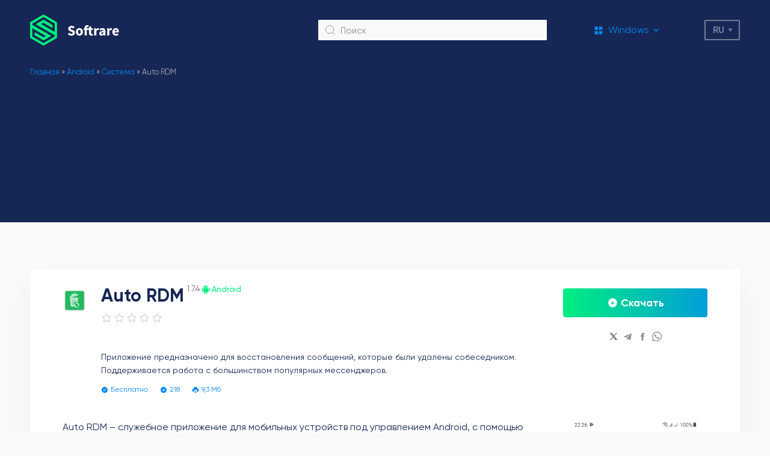

--- FILE ---
content_type: text/html; charset=UTF-8
request_url: https://softrare.space/ru/android/auto-rdm/
body_size: 14225
content:
<!DOCTYPE html>
<html lang="ru_RU">
<head>
    <meta charset="UTF-8">
        <meta name="viewport" content="width=device-width, initial-scale=1.0">
    <link rel="icon" type="image/svg+xml" href="https://softrare.space/wp-content/themes/softrare/images/favicon.svg"> 
    <link rel="shortcut icon" href="https://softrare.space/wp-content/themes/softrare/images/favicon.png"/> 
    <link rel="apple-touch-icon" href="https://softrare.space/wp-content/themes/softrare/images/favicon.png"/>
    
    <link rel="preload" href="https://softrare.space/wp-content/themes/softrare/fonts/Gilroy-Regular.eot" as="font" type="application/vnd.ms-fontobject" crossorigin="anonymous">
    <link rel="preload" href="https://softrare.space/wp-content/themes/softrare/fonts/Gilroy-Regular.woff" as="font" type="font/woff" crossorigin="anonymous">
    <link rel="preload" href="https://softrare.space/wp-content/themes/softrare/fonts/Gilroy-Regular.ttf" as="font" type="font/ttf" crossorigin="anonymous">
    
    <link rel="preload" href="https://softrare.space/wp-content/themes/softrare/fonts/Gilroy-Medium.eot" as="font" type="application/vnd.ms-fontobject" crossorigin="anonymous">
    <link rel="preload" href="https://softrare.space/wp-content/themes/softrare/fonts/Gilroy-Medium.woff" as="font" type="font/woff" crossorigin="anonymous">
    <link rel="preload" href="https://softrare.space/wp-content/themes/softrare/fonts/Gilroy-Medium.ttf" as="font" type="font/ttf" crossorigin="anonymous">
    
    <link rel="preload" href="https://softrare.space/wp-content/themes/softrare/fonts/Gilroy-Bold.eot" as="font" type="application/vnd.ms-fontobject" crossorigin="anonymous">
    <link rel="preload" href="https://softrare.space/wp-content/themes/softrare/fonts/Gilroy-Bold.woff" as="font" type="font/woff" crossorigin="anonymous">
    <link rel="preload" href="https://softrare.space/wp-content/themes/softrare/fonts/Gilroy-Bold.ttf" as="font" type="font/ttf" crossorigin="anonymous">
    
    <meta name='robots' content='index, follow, max-image-preview:large, max-snippet:-1, max-video-preview:-1' />

	<!-- This site is optimized with the Yoast SEO plugin v26.4 - https://yoast.com/wordpress/plugins/seo/ -->
	<title>Auto RDM - скачать Auto RDM Восстановить сообщения на Андроид бесплатно</title>
	<meta name="description" content="Скачать приложение Auto RDM для Android. Утилита позволяет восстанавливать удаленные сообщения в мессенджерах, а также вложения, например, фотографии." />
	<link rel="canonical" href="https://softrare.space/ru/android/auto-rdm/" />
	<meta name="twitter:label1" content="Написано автором" />
	<meta name="twitter:data1" content="admin" />
	<meta name="twitter:label2" content="Примерное время для чтения" />
	<meta name="twitter:data2" content="1 минута" />
	<script type="application/ld+json" class="yoast-schema-graph">{"@context":"https://schema.org","@graph":[{"@type":"WebPage","@id":"https://softrare.space/ru/android/auto-rdm/","url":"https://softrare.space/ru/android/auto-rdm/","name":"Auto RDM - скачать Auto RDM Восстановить сообщения на Андроид бесплатно","isPartOf":{"@id":"https://softrare.space/ru/#website"},"datePublished":"2021-08-01T12:49:28+00:00","dateModified":"2022-11-18T11:33:53+00:00","author":{"@id":"https://softrare.space/ru/#/schema/person/6a94ed59bb7c0b2bf2b0e4f2f012ee91"},"description":"Скачать приложение Auto RDM для Android. Утилита позволяет восстанавливать удаленные сообщения в мессенджерах, а также вложения, например, фотографии.","breadcrumb":{"@id":"https://softrare.space/ru/android/auto-rdm/#breadcrumb"},"inLanguage":"ru-RU","potentialAction":[{"@type":"ReadAction","target":["https://softrare.space/ru/android/auto-rdm/"]}]},{"@type":"BreadcrumbList","@id":"https://softrare.space/ru/android/auto-rdm/#breadcrumb","itemListElement":[{"@type":"ListItem","position":1,"name":"Главная","item":"https://softrare.space"},{"@type":"ListItem","position":2,"name":"Android","item":"https://softrare.space/ru/android/"},{"@type":"ListItem","position":3,"name":"Система","item":"https://softrare.space/ru/android/sistema-android/"},{"@type":"ListItem","position":4,"name":"Auto RDM"}]},{"@type":"WebSite","@id":"https://softrare.space/ru/#website","url":"https://softrare.space/ru/","name":"Softrare","description":"","potentialAction":[{"@type":"SearchAction","target":{"@type":"EntryPoint","urlTemplate":"https://softrare.space/ru/?s={search_term_string}"},"query-input":{"@type":"PropertyValueSpecification","valueRequired":true,"valueName":"search_term_string"}}],"inLanguage":"ru-RU"},{"@type":"Person","@id":"https://softrare.space/ru/#/schema/person/6a94ed59bb7c0b2bf2b0e4f2f012ee91","name":"admin","sameAs":["https://softrare.ru"]}]}</script>
	<!-- / Yoast SEO plugin. -->


<style id='wp-img-auto-sizes-contain-inline-css' type='text/css'>
img:is([sizes=auto i],[sizes^="auto," i]){contain-intrinsic-size:3000px 1500px}
/*# sourceURL=wp-img-auto-sizes-contain-inline-css */
</style>
<style id='wp-emoji-styles-inline-css' type='text/css'>

	img.wp-smiley, img.emoji {
		display: inline !important;
		border: none !important;
		box-shadow: none !important;
		height: 1em !important;
		width: 1em !important;
		margin: 0 0.07em !important;
		vertical-align: -0.1em !important;
		background: none !important;
		padding: 0 !important;
	}
/*# sourceURL=wp-emoji-styles-inline-css */
</style>
<style id='classic-theme-styles-inline-css' type='text/css'>
/*! This file is auto-generated */
.wp-block-button__link{color:#fff;background-color:#32373c;border-radius:9999px;box-shadow:none;text-decoration:none;padding:calc(.667em + 2px) calc(1.333em + 2px);font-size:1.125em}.wp-block-file__button{background:#32373c;color:#fff;text-decoration:none}
/*# sourceURL=/wp-includes/css/classic-themes.min.css */
</style>
<link rel='stylesheet' id='main-styles-css' href='https://softrare.space/wp-content/themes/softrare/dist/styles/styles.min.css?v=b2eb7349035754953b57a32e2841bda5&#038;ver=6.9' type='text/css' media='all' />
<link rel='stylesheet' id='glide-styles-css' href='https://softrare.space/wp-content/themes/softrare/dist/styles/glide.core.min.css?ver=6.9' type='text/css' media='all' />
<script>document.createElement( "picture" );if(!window.HTMLPictureElement && document.addEventListener) {window.addEventListener("DOMContentLoaded", function() {var s = document.createElement("script");s.src = "https://softrare.space/wp-content/plugins/webp-express/js/picturefill.min.js";document.body.appendChild(s);});}</script>	
        
	<script async src="https://pagead2.googlesyndication.com/pagead/js/adsbygoogle.js?client=ca-pub-6090138030958014"
     crossorigin="anonymous"></script>	
<!-- Yandex.Metrika counter -->
<script type="text/javascript" >
   (function(m,e,t,r,i,k,a){m[i]=m[i]||function(){(m[i].a=m[i].a||[]).push(arguments)};
   var z = null;m[i].l=1*new Date();
   for (var j = 0; j < document.scripts.length; j++) {if (document.scripts[j].src === r) { return; }}
   k=e.createElement(t),a=e.getElementsByTagName(t)[0],k.async=1,k.src=r,a.parentNode.insertBefore(k,a)})
   (window, document, "script", "https://mc.yandex.ru/metrika/tag.js", "ym");

   ym(90037414, "init", {
        clickmap:true,
        trackLinks:true,
        accurateTrackBounce:true,
        webvisor:true
   });
</script>
<noscript><div><img src="https://mc.yandex.ru/watch/90037414" style="position:absolute; left:-9999px;" alt="" /></div></noscript>
<!-- /Yandex.Metrika counter -->
 
<style id='wp-block-heading-inline-css' type='text/css'>
h1:where(.wp-block-heading).has-background,h2:where(.wp-block-heading).has-background,h3:where(.wp-block-heading).has-background,h4:where(.wp-block-heading).has-background,h5:where(.wp-block-heading).has-background,h6:where(.wp-block-heading).has-background{padding:1.25em 2.375em}h1.has-text-align-left[style*=writing-mode]:where([style*=vertical-lr]),h1.has-text-align-right[style*=writing-mode]:where([style*=vertical-rl]),h2.has-text-align-left[style*=writing-mode]:where([style*=vertical-lr]),h2.has-text-align-right[style*=writing-mode]:where([style*=vertical-rl]),h3.has-text-align-left[style*=writing-mode]:where([style*=vertical-lr]),h3.has-text-align-right[style*=writing-mode]:where([style*=vertical-rl]),h4.has-text-align-left[style*=writing-mode]:where([style*=vertical-lr]),h4.has-text-align-right[style*=writing-mode]:where([style*=vertical-rl]),h5.has-text-align-left[style*=writing-mode]:where([style*=vertical-lr]),h5.has-text-align-right[style*=writing-mode]:where([style*=vertical-rl]),h6.has-text-align-left[style*=writing-mode]:where([style*=vertical-lr]),h6.has-text-align-right[style*=writing-mode]:where([style*=vertical-rl]){rotate:180deg}
/*# sourceURL=https://softrare.space/wp-includes/blocks/heading/style.min.css */
</style>
<style id='wp-block-list-inline-css' type='text/css'>
ol,ul{box-sizing:border-box}:root :where(.wp-block-list.has-background){padding:1.25em 2.375em}
/*# sourceURL=https://softrare.space/wp-includes/blocks/list/style.min.css */
</style>
<style id='wp-block-paragraph-inline-css' type='text/css'>
.is-small-text{font-size:.875em}.is-regular-text{font-size:1em}.is-large-text{font-size:2.25em}.is-larger-text{font-size:3em}.has-drop-cap:not(:focus):first-letter{float:left;font-size:8.4em;font-style:normal;font-weight:100;line-height:.68;margin:.05em .1em 0 0;text-transform:uppercase}body.rtl .has-drop-cap:not(:focus):first-letter{float:none;margin-left:.1em}p.has-drop-cap.has-background{overflow:hidden}:root :where(p.has-background){padding:1.25em 2.375em}:where(p.has-text-color:not(.has-link-color)) a{color:inherit}p.has-text-align-left[style*="writing-mode:vertical-lr"],p.has-text-align-right[style*="writing-mode:vertical-rl"]{rotate:180deg}
/*# sourceURL=https://softrare.space/wp-includes/blocks/paragraph/style.min.css */
</style>
<style id='global-styles-inline-css' type='text/css'>
:root{--wp--preset--aspect-ratio--square: 1;--wp--preset--aspect-ratio--4-3: 4/3;--wp--preset--aspect-ratio--3-4: 3/4;--wp--preset--aspect-ratio--3-2: 3/2;--wp--preset--aspect-ratio--2-3: 2/3;--wp--preset--aspect-ratio--16-9: 16/9;--wp--preset--aspect-ratio--9-16: 9/16;--wp--preset--color--black: #000000;--wp--preset--color--cyan-bluish-gray: #abb8c3;--wp--preset--color--white: #ffffff;--wp--preset--color--pale-pink: #f78da7;--wp--preset--color--vivid-red: #cf2e2e;--wp--preset--color--luminous-vivid-orange: #ff6900;--wp--preset--color--luminous-vivid-amber: #fcb900;--wp--preset--color--light-green-cyan: #7bdcb5;--wp--preset--color--vivid-green-cyan: #00d084;--wp--preset--color--pale-cyan-blue: #8ed1fc;--wp--preset--color--vivid-cyan-blue: #0693e3;--wp--preset--color--vivid-purple: #9b51e0;--wp--preset--gradient--vivid-cyan-blue-to-vivid-purple: linear-gradient(135deg,rgb(6,147,227) 0%,rgb(155,81,224) 100%);--wp--preset--gradient--light-green-cyan-to-vivid-green-cyan: linear-gradient(135deg,rgb(122,220,180) 0%,rgb(0,208,130) 100%);--wp--preset--gradient--luminous-vivid-amber-to-luminous-vivid-orange: linear-gradient(135deg,rgb(252,185,0) 0%,rgb(255,105,0) 100%);--wp--preset--gradient--luminous-vivid-orange-to-vivid-red: linear-gradient(135deg,rgb(255,105,0) 0%,rgb(207,46,46) 100%);--wp--preset--gradient--very-light-gray-to-cyan-bluish-gray: linear-gradient(135deg,rgb(238,238,238) 0%,rgb(169,184,195) 100%);--wp--preset--gradient--cool-to-warm-spectrum: linear-gradient(135deg,rgb(74,234,220) 0%,rgb(151,120,209) 20%,rgb(207,42,186) 40%,rgb(238,44,130) 60%,rgb(251,105,98) 80%,rgb(254,248,76) 100%);--wp--preset--gradient--blush-light-purple: linear-gradient(135deg,rgb(255,206,236) 0%,rgb(152,150,240) 100%);--wp--preset--gradient--blush-bordeaux: linear-gradient(135deg,rgb(254,205,165) 0%,rgb(254,45,45) 50%,rgb(107,0,62) 100%);--wp--preset--gradient--luminous-dusk: linear-gradient(135deg,rgb(255,203,112) 0%,rgb(199,81,192) 50%,rgb(65,88,208) 100%);--wp--preset--gradient--pale-ocean: linear-gradient(135deg,rgb(255,245,203) 0%,rgb(182,227,212) 50%,rgb(51,167,181) 100%);--wp--preset--gradient--electric-grass: linear-gradient(135deg,rgb(202,248,128) 0%,rgb(113,206,126) 100%);--wp--preset--gradient--midnight: linear-gradient(135deg,rgb(2,3,129) 0%,rgb(40,116,252) 100%);--wp--preset--font-size--small: 13px;--wp--preset--font-size--medium: 20px;--wp--preset--font-size--large: 36px;--wp--preset--font-size--x-large: 42px;--wp--preset--spacing--20: 0.44rem;--wp--preset--spacing--30: 0.67rem;--wp--preset--spacing--40: 1rem;--wp--preset--spacing--50: 1.5rem;--wp--preset--spacing--60: 2.25rem;--wp--preset--spacing--70: 3.38rem;--wp--preset--spacing--80: 5.06rem;--wp--preset--shadow--natural: 6px 6px 9px rgba(0, 0, 0, 0.2);--wp--preset--shadow--deep: 12px 12px 50px rgba(0, 0, 0, 0.4);--wp--preset--shadow--sharp: 6px 6px 0px rgba(0, 0, 0, 0.2);--wp--preset--shadow--outlined: 6px 6px 0px -3px rgb(255, 255, 255), 6px 6px rgb(0, 0, 0);--wp--preset--shadow--crisp: 6px 6px 0px rgb(0, 0, 0);}:where(.is-layout-flex){gap: 0.5em;}:where(.is-layout-grid){gap: 0.5em;}body .is-layout-flex{display: flex;}.is-layout-flex{flex-wrap: wrap;align-items: center;}.is-layout-flex > :is(*, div){margin: 0;}body .is-layout-grid{display: grid;}.is-layout-grid > :is(*, div){margin: 0;}:where(.wp-block-columns.is-layout-flex){gap: 2em;}:where(.wp-block-columns.is-layout-grid){gap: 2em;}:where(.wp-block-post-template.is-layout-flex){gap: 1.25em;}:where(.wp-block-post-template.is-layout-grid){gap: 1.25em;}.has-black-color{color: var(--wp--preset--color--black) !important;}.has-cyan-bluish-gray-color{color: var(--wp--preset--color--cyan-bluish-gray) !important;}.has-white-color{color: var(--wp--preset--color--white) !important;}.has-pale-pink-color{color: var(--wp--preset--color--pale-pink) !important;}.has-vivid-red-color{color: var(--wp--preset--color--vivid-red) !important;}.has-luminous-vivid-orange-color{color: var(--wp--preset--color--luminous-vivid-orange) !important;}.has-luminous-vivid-amber-color{color: var(--wp--preset--color--luminous-vivid-amber) !important;}.has-light-green-cyan-color{color: var(--wp--preset--color--light-green-cyan) !important;}.has-vivid-green-cyan-color{color: var(--wp--preset--color--vivid-green-cyan) !important;}.has-pale-cyan-blue-color{color: var(--wp--preset--color--pale-cyan-blue) !important;}.has-vivid-cyan-blue-color{color: var(--wp--preset--color--vivid-cyan-blue) !important;}.has-vivid-purple-color{color: var(--wp--preset--color--vivid-purple) !important;}.has-black-background-color{background-color: var(--wp--preset--color--black) !important;}.has-cyan-bluish-gray-background-color{background-color: var(--wp--preset--color--cyan-bluish-gray) !important;}.has-white-background-color{background-color: var(--wp--preset--color--white) !important;}.has-pale-pink-background-color{background-color: var(--wp--preset--color--pale-pink) !important;}.has-vivid-red-background-color{background-color: var(--wp--preset--color--vivid-red) !important;}.has-luminous-vivid-orange-background-color{background-color: var(--wp--preset--color--luminous-vivid-orange) !important;}.has-luminous-vivid-amber-background-color{background-color: var(--wp--preset--color--luminous-vivid-amber) !important;}.has-light-green-cyan-background-color{background-color: var(--wp--preset--color--light-green-cyan) !important;}.has-vivid-green-cyan-background-color{background-color: var(--wp--preset--color--vivid-green-cyan) !important;}.has-pale-cyan-blue-background-color{background-color: var(--wp--preset--color--pale-cyan-blue) !important;}.has-vivid-cyan-blue-background-color{background-color: var(--wp--preset--color--vivid-cyan-blue) !important;}.has-vivid-purple-background-color{background-color: var(--wp--preset--color--vivid-purple) !important;}.has-black-border-color{border-color: var(--wp--preset--color--black) !important;}.has-cyan-bluish-gray-border-color{border-color: var(--wp--preset--color--cyan-bluish-gray) !important;}.has-white-border-color{border-color: var(--wp--preset--color--white) !important;}.has-pale-pink-border-color{border-color: var(--wp--preset--color--pale-pink) !important;}.has-vivid-red-border-color{border-color: var(--wp--preset--color--vivid-red) !important;}.has-luminous-vivid-orange-border-color{border-color: var(--wp--preset--color--luminous-vivid-orange) !important;}.has-luminous-vivid-amber-border-color{border-color: var(--wp--preset--color--luminous-vivid-amber) !important;}.has-light-green-cyan-border-color{border-color: var(--wp--preset--color--light-green-cyan) !important;}.has-vivid-green-cyan-border-color{border-color: var(--wp--preset--color--vivid-green-cyan) !important;}.has-pale-cyan-blue-border-color{border-color: var(--wp--preset--color--pale-cyan-blue) !important;}.has-vivid-cyan-blue-border-color{border-color: var(--wp--preset--color--vivid-cyan-blue) !important;}.has-vivid-purple-border-color{border-color: var(--wp--preset--color--vivid-purple) !important;}.has-vivid-cyan-blue-to-vivid-purple-gradient-background{background: var(--wp--preset--gradient--vivid-cyan-blue-to-vivid-purple) !important;}.has-light-green-cyan-to-vivid-green-cyan-gradient-background{background: var(--wp--preset--gradient--light-green-cyan-to-vivid-green-cyan) !important;}.has-luminous-vivid-amber-to-luminous-vivid-orange-gradient-background{background: var(--wp--preset--gradient--luminous-vivid-amber-to-luminous-vivid-orange) !important;}.has-luminous-vivid-orange-to-vivid-red-gradient-background{background: var(--wp--preset--gradient--luminous-vivid-orange-to-vivid-red) !important;}.has-very-light-gray-to-cyan-bluish-gray-gradient-background{background: var(--wp--preset--gradient--very-light-gray-to-cyan-bluish-gray) !important;}.has-cool-to-warm-spectrum-gradient-background{background: var(--wp--preset--gradient--cool-to-warm-spectrum) !important;}.has-blush-light-purple-gradient-background{background: var(--wp--preset--gradient--blush-light-purple) !important;}.has-blush-bordeaux-gradient-background{background: var(--wp--preset--gradient--blush-bordeaux) !important;}.has-luminous-dusk-gradient-background{background: var(--wp--preset--gradient--luminous-dusk) !important;}.has-pale-ocean-gradient-background{background: var(--wp--preset--gradient--pale-ocean) !important;}.has-electric-grass-gradient-background{background: var(--wp--preset--gradient--electric-grass) !important;}.has-midnight-gradient-background{background: var(--wp--preset--gradient--midnight) !important;}.has-small-font-size{font-size: var(--wp--preset--font-size--small) !important;}.has-medium-font-size{font-size: var(--wp--preset--font-size--medium) !important;}.has-large-font-size{font-size: var(--wp--preset--font-size--large) !important;}.has-x-large-font-size{font-size: var(--wp--preset--font-size--x-large) !important;}
/*# sourceURL=global-styles-inline-css */
</style>
<link rel='stylesheet' id='gglcptch-css' href='https://softrare.space/wp-content/plugins/google-captcha/css/gglcptch.css?ver=1.84' type='text/css' media='all' />
</head>
<body > 


<div class="bg-overlay"></div>

<header class="site-header">
    <div class="container site-header--row">
        <div class="site-header__logo">
                            <a href="https://softrare.space">
                            <img src="https://softrare.space/wp-content/themes/softrare/images/logo.svg" alt="Softrare">
                            </a>
                    </div>

        <div class="site-header__search-block">
            <form action="/">
                <button></button>
                <input type="text" name="s" id="s" placeholder="Поиск">
            </form>
        </div>

        <div class="site-header__menu-select">
            <div class="site-header__menu-select__current">
                                <i class="windows"></i>
                <span>Windows</span>
            </div>
            <nav class="site-header__menu-select__list"><ul id="menu-menyu" class="menu"><li id="menu-item-29738" class="icon-windows menu-item menu-item-type-taxonomy menu-item-object-category menu-item-29738"><a href="https://softrare.space/ru/windows/">Windows</a></li>
<li id="menu-item-29737" class="icon-android menu-item menu-item-type-taxonomy menu-item-object-category current-post-ancestor current-menu-parent current-post-parent menu-item-29737"><a href="https://softrare.space/ru/android/">Android</a></li>
<li id="menu-item-70029" class="icon-ios menu-item menu-item-type-taxonomy menu-item-object-category menu-item-70029"><a href="https://softrare.space/ru/ios/">iOS</a></li>
<li id="menu-item-70031" class="icon-macos menu-item menu-item-type-taxonomy menu-item-object-category menu-item-70031"><a href="https://softrare.space/ru/macos-ru/">MacOS</a></li>
<li id="menu-item-70082" class="icon-drivers menu-item menu-item-type-taxonomy menu-item-object-category menu-item-70082"><a href="https://softrare.space/ru/drivers/">Drivers</a></li>
</ul></nav>        </div>

        <div class="main-lang-switcher">
            <div class="main-lang-switcher--current" role="button">ru</div>
            <ul>
                	<li class="lang-item lang-item-274 lang-item-ru current-lang lang-item-first"><a lang="ru-RU" hreflang="ru-RU" href="https://softrare.space/ru/android/auto-rdm/" aria-current="true">Русский</a></li>
            </ul>
        </div> 

        <div class="site-header__mob-menu-btn" role="button"></div>
    </div>
</header>

<div class="container">
<div class="breadcrumbs"><span><span><a href="https://softrare.space">Главная</a></span> » <span><a href="https://softrare.space/ru/android/">Android</a></span> » <span><a href="https://softrare.space/ru/android/sistema-android/">Система</a></span> » <span class="breadcrumb_last" aria-current="page">Auto RDM</span></span></div>
<div class="white-box -shadow padding-page mb32">
    
    <div class="app-page-header">
        <picture><source srcset="https://softrare.space/wp-content/webp-express/webp-images/uploads/2021/08/auto-rdm-icon-42x42.png.webp" type="image/webp"><img src="https://softrare.space/wp-content/uploads/2021/08/auto-rdm-icon-42x42.png" alt="Auto RDM" class="webpexpress-processed"></picture>

        <div>
            <div class="app-page-header--title">
                <section>
                    <h1>Auto RDM</h1>
                    <span>1.7.4</span>
                </section>

                                <div class="title-category">
                   <i class="icon-android"></i>
                   <span  style="color:#00F07D!important">Android</span>
                </div>
            </div>

            <div class="set-rating-stars"><div class="rating-stars -btn-type"><span class="star-icon-grey"></span><span class="star-icon-grey"></span><span class="star-icon-grey"></span><span class="star-icon-grey"></span><span class="star-icon-grey"></span></div><div class="rating-stars--info">Спасибо за вашу оценку.</div></div>
            
                <div class="hide-mob fake-banner-block" style="margin:20px 0">
                                </div>

                            
            <div class="short-desc big-lh">Приложение предназначено для восстановления сообщений, которые были удалены собеседником. Поддерживается работа с большинством популярных мессенджеров.</div>

                                <div class="show-mob fake-banner-block" style="margin:20px 0">
                                        </div>

                                
            <div class="bottom-data">
                <div class="bottom-data--item price">
                    <i></i>
                    <span>Бесплатно</span>
                </div>

                <div class="bottom-data--item installed -blue">
                    <i></i>
                    <span>218</span>
                </div>

                <div class="bottom-data--item size">
                    <i></i>
                    <span>9,3 Мб</span>
                </div>

                            </div>

        </div>

        <div class="mob-link-ya">
            <div class="more-link">
                                <a  class="installed-counter-btn" href="https://softrare.space/ru/android/auto-rdm/?download=true"><span>Скачать</span></a>
            </div>

            <div class="share-links">
            <div class="share-links__link">
            <a href="http://twitter.com/share?text=Auto RDM https://softrare.space/ru/android/auto-rdm/" target="_blank">
                <i class="icon-tw"></i>
            </a>
        </div>
            <div class="share-links__link">
            <a href="https://t.me/share/url?url=https://softrare.space/ru/android/auto-rdm/" target="_blank">
                <i class="icon-tg"></i>
            </a>
        </div>
            <div class="share-links__link">
            <a href="https://www.facebook.com/sharer/sharer.php?u=https://softrare.space/ru/android/auto-rdm/" target="_blank">
                <i class="icon-fb"></i>
            </a>
        </div>
            <div class="share-links__link">
            <a href="viber://forward?text=https://softrare.space/ru/android/auto-rdm/" target="_blank">
                <i class="icon-viber"></i>
            </a>
        </div>
    </div>
        </div>

    </div>

    <div class="app-page-content-grid">

        <aside class="show-mob">
            <div class="app-screens mb32">
                <div class="screens-slider app-screens--slider-mob">
                    <div data-glide-el="track" class="glide__track">
                        <ul class="glide__slides">
                                                        <div class="glide__slide screens-slider__item">
                                    <a data-fslightbox href="https://softrare.space/wp-content/uploads/2021/08/auto-rdm-nastroyki-461x1024.jpg">
                                        <picture><source srcset="https://softrare.space/wp-content/webp-express/webp-images/uploads/2021/08/auto-rdm-nastroyki-461x1024.jpg.webp" type="image/webp"><img src="https://softrare.space/wp-content/uploads/2021/08/auto-rdm-nastroyki-461x1024.jpg" alt="Auto RDM Настройки" class="webpexpress-processed"></picture>
                                    </a>
                                </div>
                                                                <div class="glide__slide screens-slider__item">
                                    <a data-fslightbox href="https://softrare.space/wp-content/uploads/2021/08/auto-rdm-ochistka-461x1024.jpg">
                                        <picture><source srcset="https://softrare.space/wp-content/webp-express/webp-images/uploads/2021/08/auto-rdm-ochistka-461x1024.jpg.webp" type="image/webp"><img src="https://softrare.space/wp-content/uploads/2021/08/auto-rdm-ochistka-461x1024.jpg" alt="Auto RDM Очистка" class="webpexpress-processed"></picture>
                                    </a>
                                </div>
                                                                <div class="glide__slide screens-slider__item">
                                    <a data-fslightbox href="https://softrare.space/wp-content/uploads/2021/08/auto-rdm-soobscheniya-461x1024.jpg">
                                        <picture><source srcset="https://softrare.space/wp-content/webp-express/webp-images/uploads/2021/08/auto-rdm-soobscheniya-461x1024.jpg.webp" type="image/webp"><img src="https://softrare.space/wp-content/uploads/2021/08/auto-rdm-soobscheniya-461x1024.jpg" alt="Auto RDM Сообщения" class="webpexpress-processed"></picture>
                                    </a>
                                </div>
                                                        </ul>
                    </div>

                                        <div class="glide__arrows " data-glide-el="controls">
                        <button class="glide__arrow glide__arrow--left" data-glide-dir="<"></button>
                        <button class="glide__arrow glide__arrow--right" data-glide-dir=">"></button>
                    </div>
                                    </div>
            </div>
        </aside>

        <main>
            <article class="post-entry">
                
<p>Auto RDM – служебное приложение для мобильных устройств под управлением Android, с помощью которого можно восстанавливать удаленные сообщения. Утилита позволяет получить доступ к серверу, на котором хранится переписка. Есть возможность просмотреть удаленные вложения, в том числе файлы, изображения и стикеры. Поддерживается большинство мессенджеров, например, <a href="https://softrare.space/android/telegram/" target="_blank" rel="noreferrer noopener">Telegram</a> и WhatsApp.</p>



<h2 class="wp-block-heading">Настройка</h2>



<p>Для использования приложения следует предоставить доступ к списку контактов и сбору личной информации. Далее следует выбрать один или несколько мессенджеров. Стоит отметить, что утилита позволяет восстановить только те сообщения, которые были удалены уже после установки. Просмотреть более ранние диалоги не получится.</p>



<h2 class="wp-block-heading">Восстановление</h2>



<p>Приложение будет полезно в том случае, когда собеседник отправил сообщение в мессенджере, а потом удалил его до прочтения вами. Поскольку переписка хранится в зашифрованном виде, напрямую посмотреть текст нельзя. Утилита способна извлечь сообщение из резервной копии или уведомления.</p>



<p>Также есть возможность восстановить удаленные вложения, в том числе изображения, стикеры, гифки, смайлы и другой графический контент.</p>



<h2 class="wp-block-heading">Сообщения</h2>



<p>Еще одной функцией утилиты является отправка сообщений на телефонные номера, не внесенные в адресную книгу. Можно сохранять статусы друзей.</p>



<h2 class="wp-block-heading">Особенности</h2>



<ul class="wp-block-list"><li>приложение распространяется бесплатно;</li><li>утилита предназначена для восстановления удаленных сообщений и вложений;</li><li>поддерживается большинство популярных мессенджеров;</li><li>есть возможность отправлять сообщения на телефонные номера, отсутствующие в списке контактов;</li><li>приложение совместимо с актуальными версиями Android.</li></ul>
            </article>

            <div class="app-page-info--wrapp">
            <div class="app-page-info">
                <div class="app-page-info--item">
                    <div class="label">Разработчик:</div>
                    <div class="value">ZipoApps</div>
                </div>
                <div class="app-page-info--item">
                    <div class="label">Обновлено:</div>
                    <div class="value">01.08.2021</div>
                </div>
                <div class="app-page-info--item">
                    <div class="label">Версия ОС:</div>
                    <div class="value">Android 5.1</div>
                </div>
                <div class="app-page-info--item"> 
                    <div class="label">Русский язык:</div>
                    <div class="value">Нет</div>
                </div>
                <div class="app-page-info--item">
                    <div class="label">Лицензия:</div>
                    <div class="value">Бесплатно</div>
                </div>
            </div>
            </div>
            
        </main>

                <aside class="hide-mob">
            <div class="app-screens">
                <div class="screens-slider glide app-screens--slider">
                    <div data-glide-el="track" class="glide__track">
                        <ul class="glide__slides">
                                                        <div class="glide__slide screens-slider__item">
                                    <a data-fslightbox href="https://softrare.space/wp-content/uploads/2021/08/auto-rdm-nastroyki-461x1024.jpg">
                                        <picture><source srcset="https://softrare.space/wp-content/webp-express/webp-images/uploads/2021/08/auto-rdm-nastroyki-461x1024.jpg.webp" type="image/webp"><img src="https://softrare.space/wp-content/uploads/2021/08/auto-rdm-nastroyki-461x1024.jpg" alt="Auto RDM Настройки" class="webpexpress-processed"></picture>
                                    </a>
                                </div>
                                                                <div class="glide__slide screens-slider__item">
                                    <a data-fslightbox href="https://softrare.space/wp-content/uploads/2021/08/auto-rdm-ochistka-461x1024.jpg">
                                        <picture><source srcset="https://softrare.space/wp-content/webp-express/webp-images/uploads/2021/08/auto-rdm-ochistka-461x1024.jpg.webp" type="image/webp"><img src="https://softrare.space/wp-content/uploads/2021/08/auto-rdm-ochistka-461x1024.jpg" alt="Auto RDM Очистка" class="webpexpress-processed"></picture>
                                    </a>
                                </div>
                                                                <div class="glide__slide screens-slider__item">
                                    <a data-fslightbox href="https://softrare.space/wp-content/uploads/2021/08/auto-rdm-soobscheniya-461x1024.jpg">
                                        <picture><source srcset="https://softrare.space/wp-content/webp-express/webp-images/uploads/2021/08/auto-rdm-soobscheniya-461x1024.jpg.webp" type="image/webp"><img src="https://softrare.space/wp-content/uploads/2021/08/auto-rdm-soobscheniya-461x1024.jpg" alt="Auto RDM Сообщения" class="webpexpress-processed"></picture>
                                    </a>
                                </div>
                                                        </ul>
                    </div>

                                        <div class="glide__arrows " data-glide-el="controls">
                        <button class="glide__arrow glide__arrow--left" data-glide-dir="<"></button>
                        <button class="glide__arrow glide__arrow--right" data-glide-dir=">"></button>
                    </div>
                                    </div>
            </div>
        </aside>
         
    </div>

            <div style="margin:20px 0">
                </div>

            
    <div class="more-link-big">
                <a  class="installed-counter-btn" href="https://softrare.space/ru/android/auto-rdm/?download=true"><span>Скачать</span></a>
    </div>

</div>



    
    
	

	


    <div class="white-box -shadow padding-page mb32">
    
            <div class="global-form">
                <form id="respond" class="form comment-form" action="https://softrare.space/wp-comments-post.php" method="post">

                    <div class="h1 text-center" style="margin-bottom:20px">Комментировать</div>

                    <input type="hidden" name="g_parent_comment">

					
                        
                        <div class="global-form--row ">
                            <div class="global-form--element">
                                <input type="text" name="author" id="author" placeholder="Введите Ваше имя"/>
                            </div>

                            <div class="global-form--element">
                                <input type="text" name="email" id="email" placeholder="Email"/>
                            </div>
                        </div>

                        <div class="global-form--row" style="margin-bottom: 6px;">
                            <div class="global-form--element">
                                <textarea name="comment" id="comment" placeholder="Текст комментария"></textarea>
                            </div>
                        </div>

                        <div class="gglcptch gglcptch_v2 gglcptch_custom"><input type="hidden" id="g-recaptcha-response" name="g-recaptcha-response" class="g-recaptcha-response" style="width: 250px !important; height: 40px !important; border: 1px solid #c1c1c1 !important; margin: 10px 25px !important; padding: 0px !important; resize: none !important;"><div id="gglcptch_recaptcha_224704943" class="gglcptch_recaptcha"></div>
				<noscript>
					<div style="width: 302px;">
						<div style="width: 302px; height: 422px; position: relative;">
							<div style="width: 302px; height: 422px; position: absolute;">
								<iframe src="https://www.google.com/recaptcha/api/fallback?k=6Lf76nMjAAAAAI10knyDXiGZxgmiNcHvX6VG7oMK" frameborder="0" scrolling="no" style="width: 302px; height:422px; border-style: none;"></iframe>
							</div>
						</div>
						<div style="border-style: none; bottom: 12px; left: 25px; margin: 0px; padding: 0px; right: 25px; background: #f9f9f9; border: 1px solid #c1c1c1; border-radius: 3px; height: 60px; width: 300px;">
							<input type="hidden" id="g-recaptcha-response" name="g-recaptcha-response" class="g-recaptcha-response" style="width: 250px !important; height: 40px !important; border: 1px solid #c1c1c1 !important; margin: 10px 25px !important; padding: 0px !important; resize: none !important;">
						</div>
					</div>
				</noscript></div>
                        <div class="global-form--row" style="margin-top:14px">
                            <button>Отправить</button>
                        </div>
                         
						<input type='hidden' name='comment_post_ID' value='61607' id='comment_post_ID' />
<input type='hidden' name='comment_parent' id='comment_parent' value='0' />
						
					
                </form>
            </div>

			
    </div>



<div class="main-block-title">Похожие программы</div>
    <div class="main-block--grid mob-last-hide">
    <div class="main-block--grid--item">
    <a href="https://softrare.space/ru/android/funsta/">
        <picture><source srcset="https://softrare.space/wp-content/webp-express/webp-images/uploads/2023/03/funsta-icon-84x84-1-42x42.png.webp" type="image/webp"><img src="https://softrare.space/wp-content/uploads/2023/03/funsta-icon-84x84-1-42x42.png" alt="Funsta" class="webpexpress-processed"></picture>
    </a>

    <div>
        <div class="title">
            <a href="https://softrare.space/ru/android/funsta/">Funsta</a>
        </div>

        <div class="rating-stars"><span class="star-icon-color"></span><span class="star-icon-color"></span><span class="star-icon-color"></span><span class="star-icon-color"></span><span class="star-icon-color"></span></div>
        <div class="short-desc big-lh">Приложение предназначено для создания фейковых диалогов и списков контактов. Пользователи могут добавлять...</div>

        <div class="bottom-data">
            <div class="bottom-data--item price">
                <i></i>
                <span></span>
            </div>

            <div class="bottom-data--item installed">
                <i></i>
                <span>12503593</span>
            </div>

            <div class="bottom-data--item category icon-android">
                <i></i>
            </div>
        </div>
    </div>
</div>
<div class="main-block--grid--item">
    <a href="https://softrare.space/ru/android/glitch-2/">
        <picture><source srcset="https://softrare.space/wp-content/webp-express/webp-images/uploads/2023/03/glitch-icon-42x42.png.webp" type="image/webp"><img src="https://softrare.space/wp-content/uploads/2023/03/glitch-icon-42x42.png" alt="Glitch" class="webpexpress-processed"></picture>
    </a>

    <div>
        <div class="title">
            <a href="https://softrare.space/ru/android/glitch-2/">Glitch</a>
        </div>

        <div class="rating-stars"><span class="star-icon-color"></span><span class="star-icon-color"></span><span class="star-icon-color"></span><span class="star-icon-grey"></span><span class="star-icon-grey"></span></div>
        <div class="short-desc big-lh">Приложение представляет собой многофункциональный редактор изображений. С его помощью можно обрабатывать фотографии...</div>

        <div class="bottom-data">
            <div class="bottom-data--item price">
                <i></i>
                <span></span>
            </div>

            <div class="bottom-data--item installed">
                <i></i>
                <span>10238070</span>
            </div>

            <div class="bottom-data--item category icon-android">
                <i></i>
            </div>
        </div>
    </div>
</div>
<div class="main-block--grid--item">
    <a href="https://softrare.space/ru/android/gems-calc-for-brawl-stars/">
        <picture><source srcset="https://softrare.space/wp-content/webp-express/webp-images/uploads/2023/03/gems-calc-for-brawl-stars-icon-42x42.png.webp" type="image/webp"><img src="https://softrare.space/wp-content/uploads/2023/03/gems-calc-for-brawl-stars-icon-42x42.png" alt="Gems Calc for Brawl Stars" class="webpexpress-processed"></picture>
    </a>

    <div>
        <div class="title">
            <a href="https://softrare.space/ru/android/gems-calc-for-brawl-stars/">Gems Calc for Brawl Stars</a>
        </div>

        <div class="rating-stars"><span class="star-icon-color"></span><span class="star-icon-color"></span><span class="star-icon-color"></span><span class="star-icon-color"></span><span class="star-icon-grey"></span></div>
        <div class="short-desc big-lh">Приложение содержит подсказки и хитрости, которые можно применять в процессе игры. Есть...</div>

        <div class="bottom-data">
            <div class="bottom-data--item price">
                <i></i>
                <span></span>
            </div>

            <div class="bottom-data--item installed">
                <i></i>
                <span>5238105</span>
            </div>

            <div class="bottom-data--item category icon-android">
                <i></i>
            </div>
        </div>
    </div>
</div>
<div class="main-block--grid--item">
    <a href="https://softrare.space/ru/android/golden-ratio-face/">
        <picture><source srcset="https://softrare.space/wp-content/webp-express/webp-images/uploads/2023/03/golden-ratio-face-icon-42x42.png.webp" type="image/webp"><img src="https://softrare.space/wp-content/uploads/2023/03/golden-ratio-face-icon-42x42.png" alt="Golden Ratio Face" class="webpexpress-processed"></picture>
    </a>

    <div>
        <div class="title">
            <a href="https://softrare.space/ru/android/golden-ratio-face/">Golden Ratio Face</a>
        </div>

        <div class="rating-stars"><span class="star-icon-color"></span><span class="star-icon-color"></span><span class="star-icon-color"></span><span class="star-icon-grey"></span><span class="star-icon-grey"></span></div>
        <div class="short-desc big-lh">Анализируйте ваше лицо, чтобы определить уровень привлекательности и получить советы по уходу...</div>

        <div class="bottom-data">
            <div class="bottom-data--item price">
                <i></i>
                <span></span>
            </div>

            <div class="bottom-data--item installed">
                <i></i>
                <span>1259320</span>
            </div>

            <div class="bottom-data--item category icon-android">
                <i></i>
            </div>
        </div>
    </div>
</div>
<div class="main-block--grid--item">
    <a href="https://softrare.space/ru/android/gg/">
        <picture><source srcset="https://softrare.space/wp-content/webp-express/webp-images/uploads/2023/03/gg-icon-72x72-1-42x42.png.webp" type="image/webp"><img src="https://softrare.space/wp-content/uploads/2023/03/gg-icon-72x72-1-42x42.png" alt="gg" class="webpexpress-processed"></picture>
    </a>

    <div>
        <div class="title">
            <a href="https://softrare.space/ru/android/gg/">gg</a>
        </div>

        <div class="rating-stars"><span class="star-icon-color"></span><span class="star-icon-color"></span><span class="star-icon-color"></span><span class="star-icon-color"></span><span class="star-icon-grey"></span></div>
        <div class="short-desc big-lh">Приложение, которое работает с водителями на личных автомобилях, чтобы предоставлять услуги грузоперевозок...</div>

        <div class="bottom-data">
            <div class="bottom-data--item price">
                <i></i>
                <span></span>
            </div>

            <div class="bottom-data--item installed">
                <i></i>
                <span>565983</span>
            </div>

            <div class="bottom-data--item category icon-android">
                <i></i>
            </div>
        </div>
    </div>
</div>
<div class="main-block--grid--item">
    <a href="https://softrare.space/ru/android/leonbets/">
        <picture><source srcset="https://softrare.space/wp-content/webp-express/webp-images/uploads/2021/05/leonbets-icon-1-42x42.png.webp" type="image/webp"><img src="https://softrare.space/wp-content/uploads/2021/05/leonbets-icon-1-42x42.png" alt="LeonBets" class="webpexpress-processed"></picture>
    </a>

    <div>
        <div class="title">
            <a href="https://softrare.space/ru/android/leonbets/">LeonBets</a>
        </div>

        <div class="rating-stars"><span class="star-icon-color"></span><span class="star-icon-color"></span><span class="star-icon-color"></span><span class="star-icon-color"></span><span class="star-icon-color"></span></div>
        <div class="short-desc big-lh">Официальное приложение БК Леонбетс, которое позволяет вам делать ставки на спортивные события...</div>

        <div class="bottom-data">
            <div class="bottom-data--item price">
                <i></i>
                <span>Бесплатная</span>
            </div>

            <div class="bottom-data--item installed">
                <i></i>
                <span>353546</span>
            </div>

            <div class="bottom-data--item category icon-android">
                <i></i>
            </div>
        </div>
    </div>
</div>
<div class="main-block--grid--item">
    <a href="https://softrare.space/ru/android/video-star/">
        <picture><source srcset="https://softrare.space/wp-content/webp-express/webp-images/uploads/2021/05/video-star-icon-42x42.png.webp" type="image/webp"><img src="https://softrare.space/wp-content/uploads/2021/05/video-star-icon-42x42.png" alt="Video Star" class="webpexpress-processed"></picture>
    </a>

    <div>
        <div class="title">
            <a href="https://softrare.space/ru/android/video-star/">Video Star</a>
        </div>

        <div class="rating-stars"><span class="star-icon-color"></span><span class="star-icon-color"></span><span class="star-icon-color"></span><span class="star-icon-color"></span><span class="star-icon-color"></span></div>
        <div class="short-desc big-lh">Удобное приложение, которое дает возможность редактировать видеоролики на своем Android устройстве. Также...</div>

        <div class="bottom-data">
            <div class="bottom-data--item price">
                <i></i>
                <span>Бесплатная</span>
            </div>

            <div class="bottom-data--item installed">
                <i></i>
                <span>346224</span>
            </div>

            <div class="bottom-data--item category icon-android">
                <i></i>
            </div>
        </div>
    </div>
</div>
<div class="main-block--grid--item">
    <a href="https://softrare.space/ru/android/gb-whatsapp/">
        <picture><source srcset="https://softrare.space/wp-content/webp-express/webp-images/uploads/2021/05/gb-whatsapp-icon-42x42.png.webp" type="image/webp"><img src="https://softrare.space/wp-content/uploads/2021/05/gb-whatsapp-icon-42x42.png" alt="GB WhatsApp" class="webpexpress-processed"></picture>
    </a>

    <div>
        <div class="title">
            <a href="https://softrare.space/ru/android/gb-whatsapp/">GB WhatsApp</a>
        </div>

        <div class="rating-stars"><span class="star-icon-color"></span><span class="star-icon-color"></span><span class="star-icon-color"></span><span class="star-icon-color"></span><span class="star-icon-color"></span></div>
        <div class="short-desc big-lh">Альтернативный клиент популярного мессенджера, который предлагает много полезных функций, вроде режима "невидимки"...</div>

        <div class="bottom-data">
            <div class="bottom-data--item price">
                <i></i>
                <span>Бесплатная</span>
            </div>

            <div class="bottom-data--item installed">
                <i></i>
                <span>299887</span>
            </div>

            <div class="bottom-data--item category icon-android">
                <i></i>
            </div>
        </div>
    </div>
</div>
<div class="main-block--grid--item">
    <a href="https://softrare.space/ru/android/winline/">
        <picture><source srcset="https://softrare.space/wp-content/webp-express/webp-images/uploads/2021/05/winline-icon-42x42.png.webp" type="image/webp"><img src="https://softrare.space/wp-content/uploads/2021/05/winline-icon-42x42.png" alt="Winline" class="webpexpress-processed"></picture>
    </a>

    <div>
        <div class="title">
            <a href="https://softrare.space/ru/android/winline/">Winline</a>
        </div>

        <div class="rating-stars"><span class="star-icon-color"></span><span class="star-icon-color"></span><span class="star-icon-color"></span><span class="star-icon-color"></span><span class="star-icon-grey"></span></div>
        <div class="short-desc big-lh">Приложение, при помощи которого вы сможете делать ставки на различные виды спорта...</div>

        <div class="bottom-data">
            <div class="bottom-data--item price">
                <i></i>
                <span>Бесплатная</span>
            </div>

            <div class="bottom-data--item installed">
                <i></i>
                <span>207987</span>
            </div>

            <div class="bottom-data--item category icon-android">
                <i></i>
            </div>
        </div>
    </div>
</div>
    </div>
    
<input type="hidden" name="page_post_id" value="61607">

</div> <!-- close <div class="container"> in header.php -->

<div class="mobile-menu-box">
	<div class="mobile-search-block">
        <form action="/">
            <button></button>
            <input type="text" name="s" id="s" placeholder="Поиск">
        </form>
    </div>

	<div class="home-tab home-tab-theme">
    <div class="home-tab--header">        <div class="label  -toggle" data-id="1">
            <i class="icon-windows"></i>
            <span>Windows</span>
        </div>
                <div class="label " data-id="2">
            <i class="icon-android"></i>
            <span>Android</span>
        </div>
                <div class="label " data-id="3">
            <i class="icon-ios"></i>
            <span>iOS</span>
        </div>
                <div class="label " data-id="4">
            <i class="icon-macos"></i>
            <span>MacOS</span>
        </div>
                <div class="label " data-id="5">
            <i class="icon-drivers"></i>
            <span>Drivers</span>
        </div>
        </div>
        <div class="home-tab--content  -toggle" data-id="1">
        <div class="home-categories-grid">
            <a 
    href="https://softrare.space/ru/windows/bezopasnost/"
    class="home-categories-grid--item"
    >
    <i style="background:url(https://softrare.space/wp-content/uploads/2023/02/Bezopasnosti.svg) no-repeat center;background-size:contain"></i>
    <span>Безопасность</span>
</a><a 
    href="https://softrare.space/ru/windows/igry/"
    class="home-categories-grid--item"
    >
    <i style="background:url(https://softrare.space/wp-content/uploads/2023/02/Igryi.svg) no-repeat center;background-size:contain"></i>
    <span>Игры</span>
</a><a 
    href="https://softrare.space/ru/windows/multimedia/"
    class="home-categories-grid--item"
    >
    <i style="background:url(https://softrare.space/wp-content/uploads/2023/02/Multimediai.svg) no-repeat center;background-size:contain"></i>
    <span>Мультимедиа</span>
</a><a 
    href="https://softrare.space/ru/windows/obrazovanie-i-nauka/"
    class="home-categories-grid--item"
    >
    <i style="background:url(https://softrare.space/wp-content/uploads/2023/02/Obrazovanie-i-naukai.svg) no-repeat center;background-size:contain"></i>
    <span>Образование и Наука</span>
</a><a 
    href="https://softrare.space/ru/windows/ofisnoe-po/"
    class="home-categories-grid--item"
    >
    <i style="background:url(https://softrare.space/wp-content/uploads/2023/02/Ofisnoe-POi.svg) no-repeat center;background-size:contain"></i>
    <span>Офисное ПО</span>
</a><a 
    href="https://softrare.space/ru/windows/portativnye-ustroystva/"
    class="home-categories-grid--item"
    >
    <i style="background:url(https://softrare.space/wp-content/uploads/2023/02/Portativnye-ustrojstvai.svg) no-repeat center;background-size:contain"></i>
    <span>Портативные устройства</span>
</a><a 
    href="https://softrare.space/ru/windows/razrabotka/"
    class="home-categories-grid--item"
    >
    <i style="background:url(https://softrare.space/wp-content/uploads/2023/02/Razrabotkai.svg) no-repeat center;background-size:contain"></i>
    <span>Разработка</span>
</a><a 
    href="https://softrare.space/ru/windows/set/"
    class="home-categories-grid--item"
    >
    <i style="background:url(https://softrare.space/wp-content/uploads/2023/02/Seti.svg) no-repeat center;background-size:contain"></i>
    <span>Сеть</span>
</a><a 
    href="https://softrare.space/ru/windows/sistema/"
    class="home-categories-grid--item"
    >
    <i style="background:url(https://softrare.space/wp-content/uploads/2023/02/Sistemai.svg) no-repeat center;background-size:contain"></i>
    <span>Система</span>
</a>        </div>
    </div>
        <div class="home-tab--content " data-id="2">
        <div class="home-categories-grid">
            <a 
    href="https://softrare.space/ru/android/bezopasnost-android/"
    class="home-categories-grid--item"
    >
    <i style="background:url(https://softrare.space/wp-content/uploads/2023/02/aiBezopasnost.svg) no-repeat center;background-size:contain"></i>
    <span>Безопасность</span>
</a><a 
    href="https://softrare.space/ru/android/grafika-android/"
    class="home-categories-grid--item"
    >
    <i style="background:url(https://softrare.space/wp-content/uploads/2023/02/aiGrafika.svg) no-repeat center;background-size:contain"></i>
    <span>Графика</span>
</a><a 
    href="https://softrare.space/ru/android/igry-android/"
    class="home-categories-grid--item"
    >
    <i style="background:url(https://softrare.space/wp-content/uploads/2023/02/aiIgry.svg) no-repeat center;background-size:contain"></i>
    <span>Игры</span>
</a><a 
    href="https://softrare.space/ru/android/multimedia-android/"
    class="home-categories-grid--item"
    >
    <i style="background:url(https://softrare.space/wp-content/uploads/2023/02/aiMultimedia.svg) no-repeat center;background-size:contain"></i>
    <span>Мультимедиа</span>
</a><a 
    href="https://softrare.space/ru/android/obshchenie-android/"
    class="home-categories-grid--item"
    >
    <i style="background:url(https://softrare.space/wp-content/uploads/2023/02/aiObshhenie.svg) no-repeat center;background-size:contain"></i>
    <span>Общение</span>
</a><a 
    href="https://softrare.space/ru/android/puteshestviya/"
    class="home-categories-grid--item"
    >
    <i style="background:url(https://softrare.space/wp-content/uploads/2023/02/aiPuteshestviya.svg) no-repeat center;background-size:contain"></i>
    <span>Путешествия</span>
</a><a 
    href="https://softrare.space/ru/android/set-android/"
    class="home-categories-grid--item"
    >
    <i style="background:url(https://softrare.space/wp-content/uploads/2023/02/aiSet.svg) no-repeat center;background-size:contain"></i>
    <span>Сеть</span>
</a><a 
    href="https://softrare.space/ru/android/sistema-android/"
    class="home-categories-grid--item"
    >
    <i style="background:url(https://softrare.space/wp-content/uploads/2023/02/aiSistema.svg) no-repeat center;background-size:contain"></i>
    <span>Система</span>
</a><a 
    href="https://softrare.space/ru/android/hobbi/"
    class="home-categories-grid--item"
    >
    <i style="background:url(https://softrare.space/wp-content/uploads/2023/02/aiHobbi.svg) no-repeat center;background-size:contain"></i>
    <span>Хобби</span>
</a>        </div>
    </div>
        <div class="home-tab--content " data-id="3">
        <div class="home-categories-grid">
            <a 
    href="https://softrare.space/ru/ios/muzyka-i-video/"
    class="home-categories-grid--item"
    >
    <i style="background:url(https://softrare.space/wp-content/uploads/2023/02/ioaMuzyka-i-video.svg) no-repeat center;background-size:contain"></i>
    <span>Музыка и видео</span>
</a><a 
    href="https://softrare.space/ru/ios/obuchenie-i-knigi/"
    class="home-categories-grid--item"
    >
    <i style="background:url(https://softrare.space/wp-content/uploads/2023/02/iosObuchenie-i-knigi.svg) no-repeat center;background-size:contain"></i>
    <span>Обучение и книги</span>
</a><a 
    href="https://softrare.space/ru/ios/obshchenie-ru/"
    class="home-categories-grid--item"
    >
    <i style="background:url(https://softrare.space/wp-content/uploads/2023/02/iosObshhenie.svg) no-repeat center;background-size:contain"></i>
    <span>Общение</span>
</a><a 
    href="https://softrare.space/ru/ios/puteshestviya-i-poezdki/"
    class="home-categories-grid--item"
    >
    <i style="background:url(https://softrare.space/wp-content/uploads/2023/02/iosPuteshestviya-i-poezdki.svg) no-repeat center;background-size:contain"></i>
    <span>Путешествия и поездки</span>
</a><a 
    href="https://softrare.space/ru/ios/razvlecheniya-i-igry/"
    class="home-categories-grid--item"
    >
    <i style="background:url(https://softrare.space/wp-content/uploads/2023/02/iosRazvlecheniya-i-igry.svg) no-repeat center;background-size:contain"></i>
    <span>Развлечения и игры</span>
</a><a 
    href="https://softrare.space/ru/ios/servisy/"
    class="home-categories-grid--item"
    >
    <i style="background:url(https://softrare.space/wp-content/uploads/2023/02/iosServisy.svg) no-repeat center;background-size:contain"></i>
    <span>Сервисы</span>
</a><a 
    href="https://softrare.space/ru/ios/utility/"
    class="home-categories-grid--item"
    >
    <i style="background:url(https://softrare.space/wp-content/uploads/2023/02/iosUtility.svg) no-repeat center;background-size:contain"></i>
    <span>Утилиты</span>
</a><a 
    href="https://softrare.space/ru/ios/finansy-i-pokupki/"
    class="home-categories-grid--item"
    >
    <i style="background:url(https://softrare.space/wp-content/uploads/2023/02/iosFinansy-i-pokupki.svg) no-repeat center;background-size:contain"></i>
    <span>Финансы и покупки</span>
</a><a 
    href="https://softrare.space/ru/ios/foto-i-grafika/"
    class="home-categories-grid--item"
    >
    <i style="background:url(https://softrare.space/wp-content/uploads/2023/02/iosFoto-i-grafika.svg) no-repeat center;background-size:contain"></i>
    <span>Фото и графика</span>
</a>        </div>
    </div>
        <div class="home-tab--content " data-id="4">
        <div class="home-categories-grid">
            <a 
    href="https://softrare.space/ru/macos-ru/avtorskie-sredstva-i-razrabotka/"
    class="home-categories-grid--item"
    >
    <i style="background:url(https://softrare.space/wp-content/uploads/2023/02/mcAvtorskie-sredstva-i-razrabotka.svg) no-repeat center;background-size:contain"></i>
    <span>Авторские средства и разработка</span>
</a><a 
    href="https://softrare.space/ru/macos-ru/multimedia-ru/"
    class="home-categories-grid--item"
    >
    <i style="background:url(https://softrare.space/wp-content/uploads/2023/02/mcMultimedia.svg) no-repeat center;background-size:contain"></i>
    <span>Мультимедиа</span>
</a><a 
    href="https://softrare.space/ru/macos-ru/ofisnoe-po-ru/"
    class="home-categories-grid--item"
    >
    <i style="background:url(https://softrare.space/wp-content/uploads/2023/02/mcOfisnoe-PO.svg) no-repeat center;background-size:contain"></i>
    <span>Офисное ПО</span>
</a><a 
    href="https://softrare.space/ru/macos-ru/raznoe/"
    class="home-categories-grid--item"
    >
    <i style="background:url(https://softrare.space/wp-content/uploads/2023/02/mcRaznoe.svg) no-repeat center;background-size:contain"></i>
    <span>Разное</span>
</a><a 
    href="https://softrare.space/ru/macos-ru/set-ru/"
    class="home-categories-grid--item"
    >
    <i style="background:url(https://softrare.space/wp-content/uploads/2023/02/mcSet.svg) no-repeat center;background-size:contain"></i>
    <span>Сеть</span>
</a><a 
    href="https://softrare.space/ru/macos-ru/sistema-ru/"
    class="home-categories-grid--item"
    >
    <i style="background:url(https://softrare.space/wp-content/uploads/2023/02/mcSistema.svg) no-repeat center;background-size:contain"></i>
    <span>Система</span>
</a>        </div>
    </div>
        <div class="home-tab--content " data-id="5">
        <div class="home-categories-grid">
            <a 
    href="https://softrare.space/ru/drivers/videokarty/"
    class="home-categories-grid--item"
    >
    <i style="background:url(https://softrare.space/wp-content/uploads/2023/02/dVideokarty.svg) no-repeat center;background-size:contain"></i>
    <span>Видеокарты</span>
</a><a 
    href="https://softrare.space/ru/drivers/zvukovye-karty/"
    class="home-categories-grid--item"
    >
    <i style="background:url(https://softrare.space/wp-content/uploads/2023/02/dZvukovye-karty.svg) no-repeat center;background-size:contain"></i>
    <span>Звуковые карты</span>
</a><a 
    href="https://softrare.space/ru/drivers/materinskie-platy/"
    class="home-categories-grid--item"
    >
    <i style="background:url(https://softrare.space/wp-content/uploads/2023/02/dMaterinskie-platy.svg) no-repeat center;background-size:contain"></i>
    <span>Материнские платы</span>
</a><a 
    href="https://softrare.space/ru/drivers/noutbuki/"
    class="home-categories-grid--item"
    >
    <i style="background:url(https://softrare.space/wp-content/uploads/2023/02/dNoutbuki.svg) no-repeat center;background-size:contain"></i>
    <span>Ноутбуки</span>
</a><a 
    href="https://softrare.space/ru/drivers/periferiya/"
    class="home-categories-grid--item"
    >
    <i style="background:url(https://softrare.space/wp-content/uploads/2023/02/dPeriferiya.svg) no-repeat center;background-size:contain"></i>
    <span>Периферия</span>
</a><a 
    href="https://softrare.space/ru/drivers/printery/"
    class="home-categories-grid--item"
    >
    <i style="background:url(https://softrare.space/wp-content/uploads/2023/02/dPrintery.svg) no-repeat center;background-size:contain"></i>
    <span>Принтеры</span>
</a><a 
    href="https://softrare.space/ru/drivers/prochee/"
    class="home-categories-grid--item"
    >
    <i style="background:url(https://softrare.space/wp-content/uploads/2023/02/dProchee.svg) no-repeat center;background-size:contain"></i>
    <span>Прочее</span>
</a><a 
    href="https://softrare.space/ru/drivers/routery/"
    class="home-categories-grid--item"
    >
    <i style="background:url(https://softrare.space/wp-content/uploads/2023/02/dRoutery.svg) no-repeat center;background-size:contain"></i>
    <span>Роутеры</span>
</a><a 
    href="https://softrare.space/ru/drivers/setevye-ustrojstva/"
    class="home-categories-grid--item"
    >
    <i style="background:url(https://softrare.space/wp-content/uploads/2023/02/dSetevye-ustrojstva.svg) no-repeat center;background-size:contain"></i>
    <span>Сетевые устройства</span>
</a><a 
    href="https://softrare.space/ru/drivers/skanery/"
    class="home-categories-grid--item"
    >
    <i style="background:url(https://softrare.space/wp-content/uploads/2023/02/dSkanery.svg) no-repeat center;background-size:contain"></i>
    <span>Сканеры</span>
</a><a 
    href="https://softrare.space/ru/drivers/tyunery-i-tv-pristavki/"
    class="home-categories-grid--item"
    >
    <i style="background:url(https://softrare.space/wp-content/uploads/2023/02/dTyunery-i-TV-pristavki.svg) no-repeat center;background-size:contain"></i>
    <span>Тюнеры и ТV приставки</span>
</a><a 
    href="https://softrare.space/ru/drivers/ustrojstva-vyvoda/"
    class="home-categories-grid--item"
    >
    <i style="background:url(https://softrare.space/wp-content/uploads/2023/02/dUstrojstva-vyvoda.svg) no-repeat center;background-size:contain"></i>
    <span>Устройства вывода</span>
</a>        </div>
    </div>
    
</div>

	<div class="main-lang-switcher">
		<div class="main-lang-switcher--current" role="button">
			<span>Язык</span>
		</div>
		<ul>
				<li class="lang-item lang-item-274 lang-item-ru current-lang lang-item-first"><a lang="ru-RU" hreflang="ru-RU" href="https://softrare.space/ru/android/auto-rdm/" aria-current="true">Русский</a></li>
	<li class="lang-item lang-item-297 lang-item-en no-translation"><a lang="en-US" hreflang="en-US" href="https://softrare.space/en/">English</a></li>
		</ul>
	</div>

	<div class="mobile-menu-box__close" role="button"></div>
</div>

<footer class="site-footer">
	<div class="site-footer--row container">
		<div class="site-footer__logo">
			<img src="https://softrare.space/wp-content/themes/softrare/images/logo-footer.svg" alt="Softrare">
		</div>

		<div class="site-footer__right-block">
			<div class="footer-menu"><ul id="menu-menyu-v-podvale" class="menu"><li id="menu-item-90965" class="menu-item menu-item-type-post_type menu-item-object-page menu-item-90965"><a href="https://softrare.space/ru/sitemap/">Карта сайта</a></li>
<li id="menu-item-30330" class="menu-item menu-item-type-post_type menu-item-object-page menu-item-30330"><a href="https://softrare.space/ru/contact-us/">Написать нам</a></li>
<li id="menu-item-30326" class="menu-item menu-item-type-post_type menu-item-object-page menu-item-30326"><a href="https://softrare.space/ru/dmca/">DMCA</a></li>
<li id="menu-item-90972" class="menu-item menu-item-type-post_type menu-item-object-page menu-item-90972"><a href="https://softrare.space/ru/politika-konfidentsialnosti/">Политика конфиденциальности</a></li>
</ul></div>
			<div class="copyr-text">© 2026 Softrare.ru - каталог бесплатных и условно-бесплатных программ.</div>
		</div>
	</div>

	<div class="container site-footer--list-categories">
		<div class="footer-categories mb32">
			<div class="footer-categories--title">Windows</div>
			<ul>
										<li><a href="https://softrare.space/ru/windows/bezopasnost/">Безопасность</a></li>
												<li><a href="https://softrare.space/ru/windows/igry/">Игры</a></li>
												<li><a href="https://softrare.space/ru/windows/multimedia/">Мультимедиа</a></li>
												<li><a href="https://softrare.space/ru/windows/obrazovanie-i-nauka/">Образование и Наука</a></li>
												<li><a href="https://softrare.space/ru/windows/ofisnoe-po/">Офисное ПО</a></li>
												<li><a href="https://softrare.space/ru/windows/portativnye-ustroystva/">Портативные устройства</a></li>
												<li><a href="https://softrare.space/ru/windows/razrabotka/">Разработка</a></li>
												<li><a href="https://softrare.space/ru/windows/set/">Сеть</a></li>
												<li><a href="https://softrare.space/ru/windows/sistema/">Система</a></li>
									</ul>
		</div>

		<div class="footer-categories">
			<div class="footer-categories--title -green">Android</div>
			<ul>
										<li><a href="https://softrare.space/ru/android/bezopasnost-android/">Безопасность</a></li>
												<li><a href="https://softrare.space/ru/android/grafika-android/">Графика</a></li>
												<li><a href="https://softrare.space/ru/android/igry-android/">Игры</a></li>
												<li><a href="https://softrare.space/ru/android/multimedia-android/">Мультимедиа</a></li>
												<li><a href="https://softrare.space/ru/android/obshchenie-android/">Общение</a></li>
												<li><a href="https://softrare.space/ru/android/puteshestviya/">Путешествия</a></li>
												<li><a href="https://softrare.space/ru/android/set-android/">Сеть</a></li>
												<li><a href="https://softrare.space/ru/android/sistema-android/">Система</a></li>
												<li><a href="https://softrare.space/ru/android/hobbi/">Хобби</a></li>
									</ul>
		</div>
	</div>
</footer>

<script type="application/ld+json">
    {
      "@context": "https://schema.org",
      "@type": "SoftwareApplication",
      "name": "Auto RDM",
      "operatingSystem": "Android",
      "applicationCategory": "Android",
      "aggregateRating": {
        "@type": "AggregateRating",
        "ratingValue": "",
        "ratingCount": "128"
      },
      "offers": {
        "@type": "Offer",
        "price": "0.00",
        "priceCurrency": "USD"
      }
    }
</script>

<script>
	var myajax_url = "https://softrare.space/wp-admin/admin-ajax.php";
</script>

<script type="speculationrules">
{"prefetch":[{"source":"document","where":{"and":[{"href_matches":"/*"},{"not":{"href_matches":["/wp-*.php","/wp-admin/*","/wp-content/uploads/*","/wp-content/*","/wp-content/plugins/*","/wp-content/themes/softrare/*","/*\\?(.+)"]}},{"not":{"selector_matches":"a[rel~=\"nofollow\"]"}},{"not":{"selector_matches":".no-prefetch, .no-prefetch a"}}]},"eagerness":"conservative"}]}
</script>
<script type="text/javascript" src="https://softrare.space/wp-content/themes/softrare/dist/js/scripts.min.js?v=f8e59f4b2fe7c5705bf878bbd494ccdf&amp;ver=6.9" id="main-scripts-js"></script>
<script type="text/javascript" src="https://softrare.space/wp-content/themes/softrare/dist/js/glide.min.js?ver=6.9" id="glide-scripts-js"></script>
<script type="text/javascript" src="https://softrare.space/wp-content/themes/softrare/dist/js/jquery.min.js?ver=6.9" id="jquery-scripts-js"></script>
<script type="text/javascript" src="https://softrare.space/wp-content/themes/softrare/dist/js/fslightbox.js?ver=6.9" id="fslightbox-scripts-js"></script>
<script type="text/javascript" src="https://softrare.space/wp-includes/js/comment-reply.min.js?ver=6.9" id="comment-reply-js" async="async" data-wp-strategy="async" fetchpriority="low"></script>
<script type="text/javascript" data-cfasync="false" async="async" defer="defer" src="https://www.google.com/recaptcha/api.js?render=explicit&amp;ver=1.84" id="gglcptch_api-js"></script>
<script type="text/javascript" id="gglcptch_script-js-extra">
/* <![CDATA[ */
var gglcptch = {"options":{"version":"v2","sitekey":"6Lf76nMjAAAAAI10knyDXiGZxgmiNcHvX6VG7oMK","error":"\u003Cstrong\u003E\u0412\u043d\u0438\u043c\u0430\u043d\u0438\u0435\u003C/strong\u003E:&nbsp;\u0412 \u0442\u0435\u043a\u0443\u0449\u0435\u0439 \u0444\u043e\u0440\u043c\u0435 \u043d\u0430\u0439\u0434\u0435\u043d\u043e \u0431\u043e\u043b\u0435\u0435 \u043e\u0434\u043d\u043e\u0433\u043e \u0431\u043b\u043e\u043a\u0430 reCAPTCHA. \u041f\u043e\u0436\u0430\u043b\u0443\u0439\u0441\u0442\u0430, \u0443\u0434\u0430\u043b\u0438\u0442\u0435 \u0432\u0441\u0435 \u043b\u0438\u0448\u043d\u0438\u0435 \u0431\u043b\u043e\u043a\u0438 reCAPTCHA \u0434\u043b\u044f \u0434\u0430\u043b\u044c\u043d\u0435\u0439\u0448\u0435\u0439 \u043a\u043e\u0440\u0440\u0435\u043a\u0442\u043d\u043e\u0439 \u0440\u0430\u0431\u043e\u0442\u044b.","disable":0,"theme":"light"},"vars":{"visibility":false}};
//# sourceURL=gglcptch_script-js-extra
/* ]]> */
</script>
<script type="text/javascript" src="https://softrare.space/wp-content/plugins/google-captcha/js/script.js?ver=1.84" id="gglcptch_script-js"></script>
<script id="wp-emoji-settings" type="application/json">
{"baseUrl":"https://s.w.org/images/core/emoji/17.0.2/72x72/","ext":".png","svgUrl":"https://s.w.org/images/core/emoji/17.0.2/svg/","svgExt":".svg","source":{"concatemoji":"https://softrare.space/wp-includes/js/wp-emoji-release.min.js?ver=6.9"}}
</script>
<script type="module">
/* <![CDATA[ */
/*! This file is auto-generated */
const a=JSON.parse(document.getElementById("wp-emoji-settings").textContent),o=(window._wpemojiSettings=a,"wpEmojiSettingsSupports"),s=["flag","emoji"];function i(e){try{var t={supportTests:e,timestamp:(new Date).valueOf()};sessionStorage.setItem(o,JSON.stringify(t))}catch(e){}}function c(e,t,n){e.clearRect(0,0,e.canvas.width,e.canvas.height),e.fillText(t,0,0);t=new Uint32Array(e.getImageData(0,0,e.canvas.width,e.canvas.height).data);e.clearRect(0,0,e.canvas.width,e.canvas.height),e.fillText(n,0,0);const a=new Uint32Array(e.getImageData(0,0,e.canvas.width,e.canvas.height).data);return t.every((e,t)=>e===a[t])}function p(e,t){e.clearRect(0,0,e.canvas.width,e.canvas.height),e.fillText(t,0,0);var n=e.getImageData(16,16,1,1);for(let e=0;e<n.data.length;e++)if(0!==n.data[e])return!1;return!0}function u(e,t,n,a){switch(t){case"flag":return n(e,"\ud83c\udff3\ufe0f\u200d\u26a7\ufe0f","\ud83c\udff3\ufe0f\u200b\u26a7\ufe0f")?!1:!n(e,"\ud83c\udde8\ud83c\uddf6","\ud83c\udde8\u200b\ud83c\uddf6")&&!n(e,"\ud83c\udff4\udb40\udc67\udb40\udc62\udb40\udc65\udb40\udc6e\udb40\udc67\udb40\udc7f","\ud83c\udff4\u200b\udb40\udc67\u200b\udb40\udc62\u200b\udb40\udc65\u200b\udb40\udc6e\u200b\udb40\udc67\u200b\udb40\udc7f");case"emoji":return!a(e,"\ud83e\u1fac8")}return!1}function f(e,t,n,a){let r;const o=(r="undefined"!=typeof WorkerGlobalScope&&self instanceof WorkerGlobalScope?new OffscreenCanvas(300,150):document.createElement("canvas")).getContext("2d",{willReadFrequently:!0}),s=(o.textBaseline="top",o.font="600 32px Arial",{});return e.forEach(e=>{s[e]=t(o,e,n,a)}),s}function r(e){var t=document.createElement("script");t.src=e,t.defer=!0,document.head.appendChild(t)}a.supports={everything:!0,everythingExceptFlag:!0},new Promise(t=>{let n=function(){try{var e=JSON.parse(sessionStorage.getItem(o));if("object"==typeof e&&"number"==typeof e.timestamp&&(new Date).valueOf()<e.timestamp+604800&&"object"==typeof e.supportTests)return e.supportTests}catch(e){}return null}();if(!n){if("undefined"!=typeof Worker&&"undefined"!=typeof OffscreenCanvas&&"undefined"!=typeof URL&&URL.createObjectURL&&"undefined"!=typeof Blob)try{var e="postMessage("+f.toString()+"("+[JSON.stringify(s),u.toString(),c.toString(),p.toString()].join(",")+"));",a=new Blob([e],{type:"text/javascript"});const r=new Worker(URL.createObjectURL(a),{name:"wpTestEmojiSupports"});return void(r.onmessage=e=>{i(n=e.data),r.terminate(),t(n)})}catch(e){}i(n=f(s,u,c,p))}t(n)}).then(e=>{for(const n in e)a.supports[n]=e[n],a.supports.everything=a.supports.everything&&a.supports[n],"flag"!==n&&(a.supports.everythingExceptFlag=a.supports.everythingExceptFlag&&a.supports[n]);var t;a.supports.everythingExceptFlag=a.supports.everythingExceptFlag&&!a.supports.flag,a.supports.everything||((t=a.source||{}).concatemoji?r(t.concatemoji):t.wpemoji&&t.twemoji&&(r(t.twemoji),r(t.wpemoji)))});
//# sourceURL=https://softrare.space/wp-includes/js/wp-emoji-loader.min.js
/* ]]> */
</script>

<style>
    .fake-banner-block img {
        display: block;
        margin: 0 auto;
		width: auto;
		height: auto;
    }
</style>

<script>
new Glide('.app-screens--slider').mount({
    type: 'slider'
})
new Glide('.app-screens--slider-mob').mount({
    type: 'slider'
})
</script>

<script src="https://yastatic.net/share2/share.js"></script>

 

</body>
</html>

--- FILE ---
content_type: text/html; charset=utf-8
request_url: https://www.google.com/recaptcha/api2/aframe
body_size: -97
content:
<!DOCTYPE HTML><html><head><meta http-equiv="content-type" content="text/html; charset=UTF-8"></head><body><script nonce="uftrR6oP8vn94hJmhKz6zg">/** Anti-fraud and anti-abuse applications only. See google.com/recaptcha */ try{var clients={'sodar':'https://pagead2.googlesyndication.com/pagead/sodar?'};window.addEventListener("message",function(a){try{if(a.source===window.parent){var b=JSON.parse(a.data);var c=clients[b['id']];if(c){var d=document.createElement('img');d.src=c+b['params']+'&rc='+(localStorage.getItem("rc::a")?sessionStorage.getItem("rc::b"):"");window.document.body.appendChild(d);sessionStorage.setItem("rc::e",parseInt(sessionStorage.getItem("rc::e")||0)+1);localStorage.setItem("rc::h",'1769319071377');}}}catch(b){}});window.parent.postMessage("_grecaptcha_ready", "*");}catch(b){}</script></body></html>

--- FILE ---
content_type: image/svg+xml
request_url: https://softrare.space/wp-content/themes/softrare/images/download-icon.svg
body_size: 279
content:
<svg width="23" height="22" viewBox="0 0 23 22" fill="none" xmlns="http://www.w3.org/2000/svg">
<path d="M12.0003 2.66663C16.6003 2.66663 20.3337 6.39996 20.3337 11C20.3337 15.6 16.6003 19.3333 12.0003 19.3333C7.40033 19.3333 3.66699 15.6 3.66699 11C3.66699 6.39996 7.40033 2.66663 12.0003 2.66663ZM12.8337 11V7.66663H11.167V11H8.66699L12.0003 14.3333L15.3337 11H12.8337Z" fill="white"/>
</svg>


--- FILE ---
content_type: image/svg+xml
request_url: https://softrare.space/wp-content/themes/softrare/images/star-icon-color.svg
body_size: 582
content:
<svg width="18" height="18" viewBox="0 0 18 18" fill="none" xmlns="http://www.w3.org/2000/svg">
<path d="M16.5 7.57495C16.575 7.19995 16.275 6.74995 15.9 6.74995L11.625 6.14995L9.675 2.24995C9.6 2.09995 9.525 2.02495 9.375 1.94995C9 1.72495 8.55 1.87495 8.325 2.24995L6.45 6.14995L2.175 6.74995C1.95 6.74995 1.8 6.82495 1.725 6.97495C1.425 7.27495 1.425 7.72495 1.725 8.02495L4.8 11.025L4.05 15.3C4.05 15.45 4.05 15.6 4.125 15.75C4.35 16.125 4.8 16.275 5.175 16.05L9 14.025L12.825 16.05C12.9 16.125 13.05 16.125 13.2 16.125C13.275 16.125 13.275 16.125 13.35 16.125C13.725 16.05 14.025 15.675 13.95 15.225L13.2 10.95L16.275 7.94995C16.425 7.87495 16.5 7.72495 16.5 7.57495Z" fill="#FFD11B"/>
</svg>
